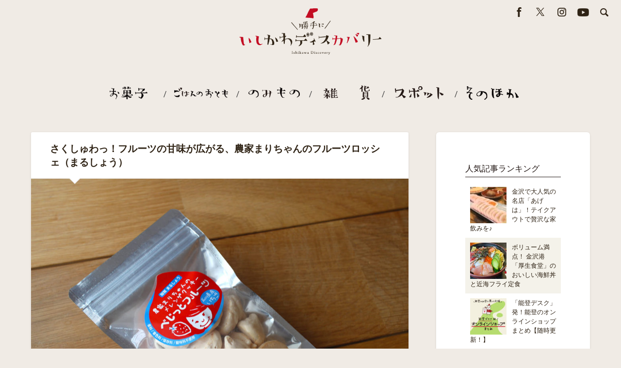

--- FILE ---
content_type: text/html; charset=UTF-8
request_url: https://www.ishikabakun.jp/2020/03/marichan/
body_size: 14846
content:

<!DOCTYPE html>

<html lang="ja">

	<head>
		
		<meta charset="UTF-8">
		<meta description="石川県のお土産やイベント情報をご紹介！能登・金沢・加賀 勝手に応援プロジェクト">
		<meta name="viewport" content="width=device-width, initial-scale=1.0, maximum-scale=1.0, user-scalable=no" >
						 
		<title>さくしゅわっ！フルーツの甘味が広がる、農家まりちゃんのフルーツロッシェ（まるしょう） &#8211; ＼勝手に／いしかわディスカバリー</title>
<meta name='robots' content='max-image-preview:large' />
	<style>img:is([sizes="auto" i], [sizes^="auto," i]) { contain-intrinsic-size: 3000px 1500px }</style>
	<link rel='dns-prefetch' href='//static.addtoany.com' />
<link rel="alternate" type="application/rss+xml" title="＼勝手に／いしかわディスカバリー &raquo; フィード" href="https://www.ishikabakun.jp/feed/" />
<link rel="alternate" type="application/rss+xml" title="＼勝手に／いしかわディスカバリー &raquo; コメントフィード" href="https://www.ishikabakun.jp/comments/feed/" />
<link rel="alternate" type="application/rss+xml" title="＼勝手に／いしかわディスカバリー &raquo; さくしゅわっ！フルーツの甘味が広がる、農家まりちゃんのフルーツロッシェ（まるしょう） のコメントのフィード" href="https://www.ishikabakun.jp/2020/03/marichan/feed/" />
<script type="text/javascript">
/* <![CDATA[ */
window._wpemojiSettings = {"baseUrl":"https:\/\/s.w.org\/images\/core\/emoji\/16.0.1\/72x72\/","ext":".png","svgUrl":"https:\/\/s.w.org\/images\/core\/emoji\/16.0.1\/svg\/","svgExt":".svg","source":{"concatemoji":"https:\/\/www.ishikabakun.jp\/wp-includes\/js\/wp-emoji-release.min.js?ver=6.8.3"}};
/*! This file is auto-generated */
!function(s,n){var o,i,e;function c(e){try{var t={supportTests:e,timestamp:(new Date).valueOf()};sessionStorage.setItem(o,JSON.stringify(t))}catch(e){}}function p(e,t,n){e.clearRect(0,0,e.canvas.width,e.canvas.height),e.fillText(t,0,0);var t=new Uint32Array(e.getImageData(0,0,e.canvas.width,e.canvas.height).data),a=(e.clearRect(0,0,e.canvas.width,e.canvas.height),e.fillText(n,0,0),new Uint32Array(e.getImageData(0,0,e.canvas.width,e.canvas.height).data));return t.every(function(e,t){return e===a[t]})}function u(e,t){e.clearRect(0,0,e.canvas.width,e.canvas.height),e.fillText(t,0,0);for(var n=e.getImageData(16,16,1,1),a=0;a<n.data.length;a++)if(0!==n.data[a])return!1;return!0}function f(e,t,n,a){switch(t){case"flag":return n(e,"\ud83c\udff3\ufe0f\u200d\u26a7\ufe0f","\ud83c\udff3\ufe0f\u200b\u26a7\ufe0f")?!1:!n(e,"\ud83c\udde8\ud83c\uddf6","\ud83c\udde8\u200b\ud83c\uddf6")&&!n(e,"\ud83c\udff4\udb40\udc67\udb40\udc62\udb40\udc65\udb40\udc6e\udb40\udc67\udb40\udc7f","\ud83c\udff4\u200b\udb40\udc67\u200b\udb40\udc62\u200b\udb40\udc65\u200b\udb40\udc6e\u200b\udb40\udc67\u200b\udb40\udc7f");case"emoji":return!a(e,"\ud83e\udedf")}return!1}function g(e,t,n,a){var r="undefined"!=typeof WorkerGlobalScope&&self instanceof WorkerGlobalScope?new OffscreenCanvas(300,150):s.createElement("canvas"),o=r.getContext("2d",{willReadFrequently:!0}),i=(o.textBaseline="top",o.font="600 32px Arial",{});return e.forEach(function(e){i[e]=t(o,e,n,a)}),i}function t(e){var t=s.createElement("script");t.src=e,t.defer=!0,s.head.appendChild(t)}"undefined"!=typeof Promise&&(o="wpEmojiSettingsSupports",i=["flag","emoji"],n.supports={everything:!0,everythingExceptFlag:!0},e=new Promise(function(e){s.addEventListener("DOMContentLoaded",e,{once:!0})}),new Promise(function(t){var n=function(){try{var e=JSON.parse(sessionStorage.getItem(o));if("object"==typeof e&&"number"==typeof e.timestamp&&(new Date).valueOf()<e.timestamp+604800&&"object"==typeof e.supportTests)return e.supportTests}catch(e){}return null}();if(!n){if("undefined"!=typeof Worker&&"undefined"!=typeof OffscreenCanvas&&"undefined"!=typeof URL&&URL.createObjectURL&&"undefined"!=typeof Blob)try{var e="postMessage("+g.toString()+"("+[JSON.stringify(i),f.toString(),p.toString(),u.toString()].join(",")+"));",a=new Blob([e],{type:"text/javascript"}),r=new Worker(URL.createObjectURL(a),{name:"wpTestEmojiSupports"});return void(r.onmessage=function(e){c(n=e.data),r.terminate(),t(n)})}catch(e){}c(n=g(i,f,p,u))}t(n)}).then(function(e){for(var t in e)n.supports[t]=e[t],n.supports.everything=n.supports.everything&&n.supports[t],"flag"!==t&&(n.supports.everythingExceptFlag=n.supports.everythingExceptFlag&&n.supports[t]);n.supports.everythingExceptFlag=n.supports.everythingExceptFlag&&!n.supports.flag,n.DOMReady=!1,n.readyCallback=function(){n.DOMReady=!0}}).then(function(){return e}).then(function(){var e;n.supports.everything||(n.readyCallback(),(e=n.source||{}).concatemoji?t(e.concatemoji):e.wpemoji&&e.twemoji&&(t(e.twemoji),t(e.wpemoji)))}))}((window,document),window._wpemojiSettings);
/* ]]> */
</script>
<style id='wp-emoji-styles-inline-css' type='text/css'>

	img.wp-smiley, img.emoji {
		display: inline !important;
		border: none !important;
		box-shadow: none !important;
		height: 1em !important;
		width: 1em !important;
		margin: 0 0.07em !important;
		vertical-align: -0.1em !important;
		background: none !important;
		padding: 0 !important;
	}
</style>
<link rel='stylesheet' id='wp-block-library-css' href='https://www.ishikabakun.jp/wp-includes/css/dist/block-library/style.min.css?ver=6.8.3' type='text/css' media='all' />
<style id='classic-theme-styles-inline-css' type='text/css'>
/*! This file is auto-generated */
.wp-block-button__link{color:#fff;background-color:#32373c;border-radius:9999px;box-shadow:none;text-decoration:none;padding:calc(.667em + 2px) calc(1.333em + 2px);font-size:1.125em}.wp-block-file__button{background:#32373c;color:#fff;text-decoration:none}
</style>
<style id='global-styles-inline-css' type='text/css'>
:root{--wp--preset--aspect-ratio--square: 1;--wp--preset--aspect-ratio--4-3: 4/3;--wp--preset--aspect-ratio--3-4: 3/4;--wp--preset--aspect-ratio--3-2: 3/2;--wp--preset--aspect-ratio--2-3: 2/3;--wp--preset--aspect-ratio--16-9: 16/9;--wp--preset--aspect-ratio--9-16: 9/16;--wp--preset--color--black: #000000;--wp--preset--color--cyan-bluish-gray: #abb8c3;--wp--preset--color--white: #ffffff;--wp--preset--color--pale-pink: #f78da7;--wp--preset--color--vivid-red: #cf2e2e;--wp--preset--color--luminous-vivid-orange: #ff6900;--wp--preset--color--luminous-vivid-amber: #fcb900;--wp--preset--color--light-green-cyan: #7bdcb5;--wp--preset--color--vivid-green-cyan: #00d084;--wp--preset--color--pale-cyan-blue: #8ed1fc;--wp--preset--color--vivid-cyan-blue: #0693e3;--wp--preset--color--vivid-purple: #9b51e0;--wp--preset--gradient--vivid-cyan-blue-to-vivid-purple: linear-gradient(135deg,rgba(6,147,227,1) 0%,rgb(155,81,224) 100%);--wp--preset--gradient--light-green-cyan-to-vivid-green-cyan: linear-gradient(135deg,rgb(122,220,180) 0%,rgb(0,208,130) 100%);--wp--preset--gradient--luminous-vivid-amber-to-luminous-vivid-orange: linear-gradient(135deg,rgba(252,185,0,1) 0%,rgba(255,105,0,1) 100%);--wp--preset--gradient--luminous-vivid-orange-to-vivid-red: linear-gradient(135deg,rgba(255,105,0,1) 0%,rgb(207,46,46) 100%);--wp--preset--gradient--very-light-gray-to-cyan-bluish-gray: linear-gradient(135deg,rgb(238,238,238) 0%,rgb(169,184,195) 100%);--wp--preset--gradient--cool-to-warm-spectrum: linear-gradient(135deg,rgb(74,234,220) 0%,rgb(151,120,209) 20%,rgb(207,42,186) 40%,rgb(238,44,130) 60%,rgb(251,105,98) 80%,rgb(254,248,76) 100%);--wp--preset--gradient--blush-light-purple: linear-gradient(135deg,rgb(255,206,236) 0%,rgb(152,150,240) 100%);--wp--preset--gradient--blush-bordeaux: linear-gradient(135deg,rgb(254,205,165) 0%,rgb(254,45,45) 50%,rgb(107,0,62) 100%);--wp--preset--gradient--luminous-dusk: linear-gradient(135deg,rgb(255,203,112) 0%,rgb(199,81,192) 50%,rgb(65,88,208) 100%);--wp--preset--gradient--pale-ocean: linear-gradient(135deg,rgb(255,245,203) 0%,rgb(182,227,212) 50%,rgb(51,167,181) 100%);--wp--preset--gradient--electric-grass: linear-gradient(135deg,rgb(202,248,128) 0%,rgb(113,206,126) 100%);--wp--preset--gradient--midnight: linear-gradient(135deg,rgb(2,3,129) 0%,rgb(40,116,252) 100%);--wp--preset--font-size--small: 13px;--wp--preset--font-size--medium: 20px;--wp--preset--font-size--large: 36px;--wp--preset--font-size--x-large: 42px;--wp--preset--spacing--20: 0.44rem;--wp--preset--spacing--30: 0.67rem;--wp--preset--spacing--40: 1rem;--wp--preset--spacing--50: 1.5rem;--wp--preset--spacing--60: 2.25rem;--wp--preset--spacing--70: 3.38rem;--wp--preset--spacing--80: 5.06rem;--wp--preset--shadow--natural: 6px 6px 9px rgba(0, 0, 0, 0.2);--wp--preset--shadow--deep: 12px 12px 50px rgba(0, 0, 0, 0.4);--wp--preset--shadow--sharp: 6px 6px 0px rgba(0, 0, 0, 0.2);--wp--preset--shadow--outlined: 6px 6px 0px -3px rgba(255, 255, 255, 1), 6px 6px rgba(0, 0, 0, 1);--wp--preset--shadow--crisp: 6px 6px 0px rgba(0, 0, 0, 1);}:where(.is-layout-flex){gap: 0.5em;}:where(.is-layout-grid){gap: 0.5em;}body .is-layout-flex{display: flex;}.is-layout-flex{flex-wrap: wrap;align-items: center;}.is-layout-flex > :is(*, div){margin: 0;}body .is-layout-grid{display: grid;}.is-layout-grid > :is(*, div){margin: 0;}:where(.wp-block-columns.is-layout-flex){gap: 2em;}:where(.wp-block-columns.is-layout-grid){gap: 2em;}:where(.wp-block-post-template.is-layout-flex){gap: 1.25em;}:where(.wp-block-post-template.is-layout-grid){gap: 1.25em;}.has-black-color{color: var(--wp--preset--color--black) !important;}.has-cyan-bluish-gray-color{color: var(--wp--preset--color--cyan-bluish-gray) !important;}.has-white-color{color: var(--wp--preset--color--white) !important;}.has-pale-pink-color{color: var(--wp--preset--color--pale-pink) !important;}.has-vivid-red-color{color: var(--wp--preset--color--vivid-red) !important;}.has-luminous-vivid-orange-color{color: var(--wp--preset--color--luminous-vivid-orange) !important;}.has-luminous-vivid-amber-color{color: var(--wp--preset--color--luminous-vivid-amber) !important;}.has-light-green-cyan-color{color: var(--wp--preset--color--light-green-cyan) !important;}.has-vivid-green-cyan-color{color: var(--wp--preset--color--vivid-green-cyan) !important;}.has-pale-cyan-blue-color{color: var(--wp--preset--color--pale-cyan-blue) !important;}.has-vivid-cyan-blue-color{color: var(--wp--preset--color--vivid-cyan-blue) !important;}.has-vivid-purple-color{color: var(--wp--preset--color--vivid-purple) !important;}.has-black-background-color{background-color: var(--wp--preset--color--black) !important;}.has-cyan-bluish-gray-background-color{background-color: var(--wp--preset--color--cyan-bluish-gray) !important;}.has-white-background-color{background-color: var(--wp--preset--color--white) !important;}.has-pale-pink-background-color{background-color: var(--wp--preset--color--pale-pink) !important;}.has-vivid-red-background-color{background-color: var(--wp--preset--color--vivid-red) !important;}.has-luminous-vivid-orange-background-color{background-color: var(--wp--preset--color--luminous-vivid-orange) !important;}.has-luminous-vivid-amber-background-color{background-color: var(--wp--preset--color--luminous-vivid-amber) !important;}.has-light-green-cyan-background-color{background-color: var(--wp--preset--color--light-green-cyan) !important;}.has-vivid-green-cyan-background-color{background-color: var(--wp--preset--color--vivid-green-cyan) !important;}.has-pale-cyan-blue-background-color{background-color: var(--wp--preset--color--pale-cyan-blue) !important;}.has-vivid-cyan-blue-background-color{background-color: var(--wp--preset--color--vivid-cyan-blue) !important;}.has-vivid-purple-background-color{background-color: var(--wp--preset--color--vivid-purple) !important;}.has-black-border-color{border-color: var(--wp--preset--color--black) !important;}.has-cyan-bluish-gray-border-color{border-color: var(--wp--preset--color--cyan-bluish-gray) !important;}.has-white-border-color{border-color: var(--wp--preset--color--white) !important;}.has-pale-pink-border-color{border-color: var(--wp--preset--color--pale-pink) !important;}.has-vivid-red-border-color{border-color: var(--wp--preset--color--vivid-red) !important;}.has-luminous-vivid-orange-border-color{border-color: var(--wp--preset--color--luminous-vivid-orange) !important;}.has-luminous-vivid-amber-border-color{border-color: var(--wp--preset--color--luminous-vivid-amber) !important;}.has-light-green-cyan-border-color{border-color: var(--wp--preset--color--light-green-cyan) !important;}.has-vivid-green-cyan-border-color{border-color: var(--wp--preset--color--vivid-green-cyan) !important;}.has-pale-cyan-blue-border-color{border-color: var(--wp--preset--color--pale-cyan-blue) !important;}.has-vivid-cyan-blue-border-color{border-color: var(--wp--preset--color--vivid-cyan-blue) !important;}.has-vivid-purple-border-color{border-color: var(--wp--preset--color--vivid-purple) !important;}.has-vivid-cyan-blue-to-vivid-purple-gradient-background{background: var(--wp--preset--gradient--vivid-cyan-blue-to-vivid-purple) !important;}.has-light-green-cyan-to-vivid-green-cyan-gradient-background{background: var(--wp--preset--gradient--light-green-cyan-to-vivid-green-cyan) !important;}.has-luminous-vivid-amber-to-luminous-vivid-orange-gradient-background{background: var(--wp--preset--gradient--luminous-vivid-amber-to-luminous-vivid-orange) !important;}.has-luminous-vivid-orange-to-vivid-red-gradient-background{background: var(--wp--preset--gradient--luminous-vivid-orange-to-vivid-red) !important;}.has-very-light-gray-to-cyan-bluish-gray-gradient-background{background: var(--wp--preset--gradient--very-light-gray-to-cyan-bluish-gray) !important;}.has-cool-to-warm-spectrum-gradient-background{background: var(--wp--preset--gradient--cool-to-warm-spectrum) !important;}.has-blush-light-purple-gradient-background{background: var(--wp--preset--gradient--blush-light-purple) !important;}.has-blush-bordeaux-gradient-background{background: var(--wp--preset--gradient--blush-bordeaux) !important;}.has-luminous-dusk-gradient-background{background: var(--wp--preset--gradient--luminous-dusk) !important;}.has-pale-ocean-gradient-background{background: var(--wp--preset--gradient--pale-ocean) !important;}.has-electric-grass-gradient-background{background: var(--wp--preset--gradient--electric-grass) !important;}.has-midnight-gradient-background{background: var(--wp--preset--gradient--midnight) !important;}.has-small-font-size{font-size: var(--wp--preset--font-size--small) !important;}.has-medium-font-size{font-size: var(--wp--preset--font-size--medium) !important;}.has-large-font-size{font-size: var(--wp--preset--font-size--large) !important;}.has-x-large-font-size{font-size: var(--wp--preset--font-size--x-large) !important;}
:where(.wp-block-post-template.is-layout-flex){gap: 1.25em;}:where(.wp-block-post-template.is-layout-grid){gap: 1.25em;}
:where(.wp-block-columns.is-layout-flex){gap: 2em;}:where(.wp-block-columns.is-layout-grid){gap: 2em;}
:root :where(.wp-block-pullquote){font-size: 1.5em;line-height: 1.6;}
</style>
<link rel='stylesheet' id='wordpress-popular-posts-css-css' href='https://www.ishikabakun.jp/wp-content/plugins/wordpress-popular-posts/assets/css/wpp.css?ver=6.3.4' type='text/css' media='all' />
<link rel='stylesheet' id='parent-style-css' href='https://www.ishikabakun.jp/wp-content/themes/baskerville/style.css?ver=6.8.3' type='text/css' media='all' />
<link rel='stylesheet' id='baskerville_style-css' href='https://www.ishikabakun.jp/wp-content/themes/baskerville/style.css?ver=6.8.3' type='text/css' media='all' />
<link rel='stylesheet' id='child-style-css' href='https://www.ishikabakun.jp/wp-content/themes/baskerville_child/style.css?ver=6.8.3' type='text/css' media='all' />
<link rel='stylesheet' id='slick-css' href='https://www.ishikabakun.jp/wp-content/themes/baskerville_child/slick/slick.css?ver=6.8.3' type='text/css' media='all' />
<link rel='stylesheet' id='slick-theme-css' href='https://www.ishikabakun.jp/wp-content/themes/baskerville_child/slick/slick-theme.css?ver=6.8.3' type='text/css' media='all' />
<link rel='stylesheet' id='addtoany-css' href='https://www.ishikabakun.jp/wp-content/plugins/add-to-any/addtoany.min.css?ver=1.16' type='text/css' media='all' />
<link rel='stylesheet' id='baskerville_googleFonts-css' href='//fonts.googleapis.com/css?family=Roboto+Slab%3A400%2C700%7CRoboto%3A400%2C400italic%2C700%2C700italic%2C300%7CPacifico%3A400&#038;ver=6.8.3' type='text/css' media='all' />
<script type="text/javascript" id="addtoany-core-js-before">
/* <![CDATA[ */
window.a2a_config=window.a2a_config||{};a2a_config.callbacks=[];a2a_config.overlays=[];a2a_config.templates={};a2a_localize = {
	Share: "共有",
	Save: "ブックマーク",
	Subscribe: "購読",
	Email: "メール",
	Bookmark: "ブックマーク",
	ShowAll: "すべて表示する",
	ShowLess: "小さく表示する",
	FindServices: "サービスを探す",
	FindAnyServiceToAddTo: "追加するサービスを今すぐ探す",
	PoweredBy: "Powered by",
	ShareViaEmail: "メールでシェアする",
	SubscribeViaEmail: "メールで購読する",
	BookmarkInYourBrowser: "ブラウザにブックマーク",
	BookmarkInstructions: "このページをブックマークするには、 Ctrl+D または \u2318+D を押下。",
	AddToYourFavorites: "お気に入りに追加",
	SendFromWebOrProgram: "任意のメールアドレスまたはメールプログラムから送信",
	EmailProgram: "メールプログラム",
	More: "詳細&#8230;",
	ThanksForSharing: "共有ありがとうございます !",
	ThanksForFollowing: "フォローありがとうございます !"
};
/* ]]> */
</script>
<script type="text/javascript" async src="https://static.addtoany.com/menu/page.js" id="addtoany-core-js"></script>
<script type="text/javascript" src="https://www.ishikabakun.jp/wp-includes/js/jquery/jquery.min.js?ver=3.7.1" id="jquery-core-js"></script>
<script type="text/javascript" src="https://www.ishikabakun.jp/wp-includes/js/jquery/jquery-migrate.min.js?ver=3.4.1" id="jquery-migrate-js"></script>
<script type="text/javascript" async src="https://www.ishikabakun.jp/wp-content/plugins/add-to-any/addtoany.min.js?ver=1.1" id="addtoany-jquery-js"></script>
<script type="application/json" id="wpp-json">

{"sampling_active":0,"sampling_rate":100,"ajax_url":"https:\/\/www.ishikabakun.jp\/wp-json\/wordpress-popular-posts\/v1\/popular-posts","api_url":"https:\/\/www.ishikabakun.jp\/wp-json\/wordpress-popular-posts","ID":4165,"token":"0977ce8f3a","lang":0,"debug":0}

</script>
<script type="text/javascript" src="https://www.ishikabakun.jp/wp-content/plugins/wordpress-popular-posts/assets/js/wpp.min.js?ver=6.3.4" id="wpp-js-js"></script>
<script type="text/javascript" src="https://www.ishikabakun.jp/wp-content/themes/baskerville_child/slick/js/jquery-1.12.4.min.js?ver=6.8.3" id="jquery-slick-js"></script>
<script type="text/javascript" src="https://www.ishikabakun.jp/wp-content/themes/baskerville_child/slick/js/slick.min.js?ver=6.8.3" id="slick-js"></script>
<script type="text/javascript" src="https://www.ishikabakun.jp/wp-content/themes/baskerville/js/imagesloaded.pkgd.js?ver=1" id="baskerville_imagesloaded-js"></script>
<script type="text/javascript" src="https://www.ishikabakun.jp/wp-content/themes/baskerville/js/flexslider.min.js?ver=1" id="baskerville_flexslider-js"></script>
<link rel="https://api.w.org/" href="https://www.ishikabakun.jp/wp-json/" /><link rel="alternate" title="JSON" type="application/json" href="https://www.ishikabakun.jp/wp-json/wp/v2/posts/4165" /><link rel="EditURI" type="application/rsd+xml" title="RSD" href="https://www.ishikabakun.jp/xmlrpc.php?rsd" />
<meta name="generator" content="WordPress 6.8.3" />
<link rel="canonical" href="https://www.ishikabakun.jp/2020/03/marichan/" />
<link rel='shortlink' href='https://www.ishikabakun.jp/?p=4165' />
<link rel="alternate" title="oEmbed (JSON)" type="application/json+oembed" href="https://www.ishikabakun.jp/wp-json/oembed/1.0/embed?url=https%3A%2F%2Fwww.ishikabakun.jp%2F2020%2F03%2Fmarichan%2F" />
<link rel="alternate" title="oEmbed (XML)" type="text/xml+oembed" href="https://www.ishikabakun.jp/wp-json/oembed/1.0/embed?url=https%3A%2F%2Fwww.ishikabakun.jp%2F2020%2F03%2Fmarichan%2F&#038;format=xml" />
            <style id="wpp-loading-animation-styles">@-webkit-keyframes bgslide{from{background-position-x:0}to{background-position-x:-200%}}@keyframes bgslide{from{background-position-x:0}to{background-position-x:-200%}}.wpp-widget-placeholder,.wpp-widget-block-placeholder,.wpp-shortcode-placeholder{margin:0 auto;width:60px;height:3px;background:#dd3737;background:linear-gradient(90deg,#dd3737 0%,#571313 10%,#dd3737 100%);background-size:200% auto;border-radius:3px;-webkit-animation:bgslide 1s infinite linear;animation:bgslide 1s infinite linear}</style>
            <style type="text/css" id="custom-background-css">
body.custom-background { background-color: #f0ebe5; }
</style>
			<style type="text/css" id="wp-custom-css">
			
.twitter iframe { width: 740px !important; }
.main-menu {
	display: flex;
	flex-wrap: wrap;
	justify-content: center;
}
@media screen and (max-width: 1000px) {
	.main-menu{display:none;}
		.mobile-navigation {
			position:fixed;
			left:0; top:0;
			width:100%; }
		.mobile-menu li {
			display:inline-block;
	}
}

.wp-block-image figcaption {
	text-align:center;
	font-size:0.7em;
	color:#8c8c8c;
}

.camp_5th_box {
	position:relative;
}
.calendar2020_image {
	position:absolute;
	right:10px; bottom:15px;
}
.posts .post-meta a {
	margin: 0 0 3px;
}
.post_tag_box{
	margin:10px 0;
}
.post_tag_box .tags {
	position:relative;
	display:inline-block;
	border-radius:3px;
	padding:0 8px 0 15px;
}
.post_tag_box .tags:before {
	position:absolute;
	left:5px;
	top:3px;
	content:"#";
	color:#999;
	font-size:0.8em;
}
@media screen and (min-width: 1001px) and (max-width: 1270px) {
.calendar2020_image {
	position:relative;
	float:none; }
}

@media screen and (max-width: 851px){
.calendar2020_image {
	position:relative;
	float:none; }
}
@media screen and (max-width: 600px){
.calendar2020_image {
	width:120px; }
}

.post-content cite {
	text-transform: none;
}
.post-content blockquote {
	border-top:4px solid #efddc6;
	border-bottom:4px solid #efddc6;
	padding:1.5em 2.0em;
}
.post-content blockquote p {
	text-align:left;
	font-size:0.98rem;
	line-height:2.0;
}
.post-content blockquote:after,
.post-content blockquote:before {
	display:none;
}
		</style>
				<!-- OGP -->
<meta property="og:type" content="article">
<meta property="og:description" content="以前「農家まりちゃんの手作りトマトジャム」をご紹介した「まるしょう」さんから、新... <a class="more-link" href="https://www.ishikabakun.jp/20">
<meta property="og:title" content="さくしゅわっ！フルーツの甘味が広がる、農家まりちゃんのフルーツロッシェ（まるしょう）">
<meta property="og:url" content="https://www.ishikabakun.jp/2020/03/marichan/">
<meta property="og:image" content="https://www.ishikabakun.jp/wp-content/uploads/2020/03/marichan02.jpg">
<meta property="og:site_name" content="＼勝手に／いしかわディスカバリー">
<meta property="og:locale" content="ja_JP" />
<!-- /OGP -->
		<!-- Twitter Card -->
<meta name="twitter:card" content="summary_large_image">
<meta name="twitter:description" content="以前「農家まりちゃんの手作りトマトジャム」をご紹介した「まるしょう」さんから、新... <a class="more-link" href="https://www.ishikabakun.jp/20">
<meta name="twitter:title" content="さくしゅわっ！フルーツの甘味が広がる、農家まりちゃんのフルーツロッシェ（まるしょう）">
<meta name="twitter:url" content="https://www.ishikabakun.jp/2020/03/marichan/">
<meta name="twitter:image" content="https://www.ishikabakun.jp/wp-content/uploads/2020/03/marichan02.jpg">
<meta name="twitter:domain" content="www.ishikabakun.jp">
<meta name="twitter:image:width" content="1257">
<meta name="twitter:image:height" content="1000">
<meta name="twitter:creator" content="@ishikabakun">
<meta name="twitter:site" content="@ishikabakun">
<!-- /Twitter Card -->
<script>
  (function(i,s,o,g,r,a,m){i['GoogleAnalyticsObject']=r;i[r]=i[r]||function(){
  (i[r].q=i[r].q||[]).push(arguments)},i[r].l=1*new Date();a=s.createElement(o),
  m=s.getElementsByTagName(o)[0];a.async=1;a.src=g;m.parentNode.insertBefore(a,m)
  })(window,document,'script','//www.google-analytics.com/analytics.js','ga');

  ga('create', 'UA-50206251-1', 'ishikabakun.jp');
  ga('send', 'pageview');

</script>
<link rel="icon" type="image/x-icon" href="/favicon.ico">
<link rel="icon" type="image/vnd.microsoft.icon" href="/favicon.ico">
<link rel="apple-touch-icon" href="/apple-touch-icon.png" sizes="152x152">
	</head>
	
	<body class="wp-singular post-template-default single single-post postid-4165 single-format-standard custom-background wp-theme-baskerville wp-child-theme-baskerville_child has-featured-image single single-post">

<div class="snsWrap">
  <div class="snsInner">

    <a href="https://www.facebook.com/ishikabakun/" class="facebook" target="_blank" title="facebook"><img src="/wp-content/uploads/design/icon_top_facebook.png" width="40" height="30" alt="facebook"/></a>
    <a href="https://twitter.com/ishikabakun" class="twitter" target="_blank" title="Twitter"><img src="/wp-content/uploads/design/icon_top_x.png" width="40" height="30" alt="X"/></a>

    <a target="_blank" href="https://www.instagram.com/ishikawa_ishikabakun/" class="google" target="_blank" title="Instagram"><img src="/wp-content/uploads/design/icon_top_instagram.png" width="40" height="30" alt="Instagram"/></a>
    <a target="_blank" href="https://www.youtube.com/channel/UCnuNPTXdcswyCxIpALzoqpw" class="google" target="_blank" title="Youtube"><img src="/wp-content/uploads/design/icon_top_youtube.png" width="40" height="30" alt="Youtube"/></a>
		<a class="search-toggle fright" href="#"><img src="/wp-content/uploads/design/icon_top_search.png" width="40" height="30" alt="search"/></a>

    </div>
</div>



			
		<div class="header section small-padding bg-dark bg-image" style="background-image: url( https://www.ishikabakun.jp/wp-content/themes/baskerville/images/header.jpg );">
		
			<div class="cover"></div>
			
			<div class="header-search-block bg-graphite hidden">
			
				<form method="get" class="searchform" action="https://www.ishikabakun.jp/">
	<input type="search" value="" placeholder="何を検索するカバ？" name="s" class="s" /> 
	<input type="submit" class="searchsubmit" value="Search">
</form>			
			</div><!-- .header-search-block -->
					
			<div class="header-inner section-inner">
			
								
					<div class="blog-logo">
					
				        <a class="logo" href='https://www.ishikabakun.jp/' title='＼勝手に／いしかわディスカバリー &mdash; 石川県のお土産やイベント情報をご紹介！能登・金沢・加賀 勝手に応援プロジェクト' rel='home'>
				        	<img src='https://www.ishikabakun.jp/wp-content/uploads/2019/12/top_logo.png' alt='＼勝手に／いしかわディスカバリー'>
				        </a>
			        
					</div>
			
											
			</div><!-- .header-inner -->
						
		</div><!-- .header -->


		<div class="navigation section no-padding bg-dark">
		
			<div class="navigation-inner section-inner">
			
				<div class="nav-toggle fleft hidden">
					
					<div class="bar"></div>
					<div class="bar"></div>
					<div class="bar"></div>
					
					<div class="clear"></div>
					
				</div>
						
				<ul class="main-menu">
				
					<li id="menu-item-6876" class="menu-item menu-item-type-taxonomy menu-item-object-category current-post-ancestor current-menu-parent current-post-parent menu-item-6876"><a href="https://www.ishikabakun.jp/category/snack/"><img src="https://www.ishikabakun.jp/wp-content/uploads/design/menu08.png" alt="お菓子"></a></li>
<li id="menu-item-6877" class="menu-item menu-item-type-taxonomy menu-item-object-category menu-item-6877"><a href="https://www.ishikabakun.jp/category/sidedish/"><img src="https://www.ishikabakun.jp/wp-content/uploads/design/menu09.png" alt="ごはんのおとも"></a></li>
<li id="menu-item-6880" class="menu-item menu-item-type-taxonomy menu-item-object-category menu-item-6880"><a href="https://www.ishikabakun.jp/category/drink/"><img src="https://www.ishikabakun.jp/wp-content/uploads/design/menu10.png" alt="のみもの"></a></li>
<li id="menu-item-6881" class="menu-item menu-item-type-taxonomy menu-item-object-category menu-item-6881"><a href="https://www.ishikabakun.jp/category/zakka/"><img src="https://www.ishikabakun.jp/wp-content/uploads/design/menu11.png" alt="雑貨"></a></li>
<li id="menu-item-6878" class="menu-item menu-item-type-taxonomy menu-item-object-category menu-item-6878"><a href="https://www.ishikabakun.jp/category/spot/"><img src="https://www.ishikabakun.jp/wp-content/uploads/design/menu12.png" alt="スポット"></a></li>
<li id="menu-item-6879" class="menu-item menu-item-type-taxonomy menu-item-object-category menu-item-6879"><a href="https://www.ishikabakun.jp/category/other/"><img src="https://www.ishikabakun.jp/wp-content/uploads/design/menu13.png" alt="そのほか"></a></li>
											
				 </ul><!-- .main-menu -->
				 
				 
				 <div class="clear"></div>
				 
			</div><!-- .navigation-inner -->
			
		</div><!-- .navigation -->
		
		<div class="mobile-navigation section bg-graphite no-padding hidden">
					
			<ul class="mobile-menu">
			
				<li class="menu-item menu-item-type-taxonomy menu-item-object-category current-post-ancestor current-menu-parent current-post-parent menu-item-6876"><a href="https://www.ishikabakun.jp/category/snack/"><img src="https://www.ishikabakun.jp/wp-content/uploads/design/menu08.png" alt="お菓子"></a></li>
<li class="menu-item menu-item-type-taxonomy menu-item-object-category menu-item-6877"><a href="https://www.ishikabakun.jp/category/sidedish/"><img src="https://www.ishikabakun.jp/wp-content/uploads/design/menu09.png" alt="ごはんのおとも"></a></li>
<li class="menu-item menu-item-type-taxonomy menu-item-object-category menu-item-6880"><a href="https://www.ishikabakun.jp/category/drink/"><img src="https://www.ishikabakun.jp/wp-content/uploads/design/menu10.png" alt="のみもの"></a></li>
<li class="menu-item menu-item-type-taxonomy menu-item-object-category menu-item-6881"><a href="https://www.ishikabakun.jp/category/zakka/"><img src="https://www.ishikabakun.jp/wp-content/uploads/design/menu11.png" alt="雑貨"></a></li>
<li class="menu-item menu-item-type-taxonomy menu-item-object-category menu-item-6878"><a href="https://www.ishikabakun.jp/category/spot/"><img src="https://www.ishikabakun.jp/wp-content/uploads/design/menu12.png" alt="スポット"></a></li>
<li class="menu-item menu-item-type-taxonomy menu-item-object-category menu-item-6879"><a href="https://www.ishikabakun.jp/category/other/"><img src="https://www.ishikabakun.jp/wp-content/uploads/design/menu13.png" alt="そのほか"></a></li>
										
			 </ul><!-- .main-menu -->
		
		</div><!-- .mobile-navigation -->



<div class="wrapper section medium-padding">
										
	<div class="section-inner">
	
		<div class="content fleft">
												        
									
				<div id="post-4165" class="post-4165 post type-post status-publish format-standard has-post-thumbnail hentry category-souvenir category-snack">

									
					<div class="post-header">

												
						    <h1 class="post-title"><a href="https://www.ishikabakun.jp/2020/03/marichan/" rel="bookmark" title="さくしゅわっ！フルーツの甘味が広がる、農家まりちゃんのフルーツロッシェ（まるしょう）">さくしゅわっ！フルーツの甘味が広がる、農家まりちゃんのフルーツロッシェ（まるしょう）</a></h1>

											    
					</div><!-- .post-header -->
					
										
						<div class="featured-media">
						
							<img width="945" height="752" src="https://www.ishikabakun.jp/wp-content/uploads/2020/03/marichan02-945x752.jpg" class="attachment-post-image size-post-image wp-post-image" alt="" decoding="async" fetchpriority="high" srcset="https://www.ishikabakun.jp/wp-content/uploads/2020/03/marichan02-945x752.jpg 945w, https://www.ishikabakun.jp/wp-content/uploads/2020/03/marichan02-600x477.jpg 600w, https://www.ishikabakun.jp/wp-content/uploads/2020/03/marichan02-1024x815.jpg 1024w, https://www.ishikabakun.jp/wp-content/uploads/2020/03/marichan02-300x239.jpg 300w, https://www.ishikabakun.jp/wp-content/uploads/2020/03/marichan02-768x611.jpg 768w, https://www.ishikabakun.jp/wp-content/uploads/2020/03/marichan02-189x150.jpg 189w, https://www.ishikabakun.jp/wp-content/uploads/2020/03/marichan02.jpg 1257w" sizes="(max-width: 945px) 100vw, 945px" />							
																
						</div><!-- .featured-media -->
					
																			                                    	    
					<div class="post-content">
						
						
<p>以前「<a href="https://www.ishikabakun.jp/2017/04/tomatojam/">農家まりちゃんの手作りトマトジャム</a>」をご紹介した「まるしょう」さんから、新商品が発売されました♪<br>自然卵養鶏 平岡農園さん自慢の卵×オーガニック砂糖×地元果実のドライフルーツ粉末でつくったフルーツロッシェです！！<br>「べじっとフルーツ」と商品名が描かれたシールが貼られていますね。ジャムのラベルにも描かれているまりちゃんがクッキーに包まれています。かわいい♪</p>



<figure class="wp-block-image size-large"><img decoding="async" width="1024" height="576" src="https://www.ishikabakun.jp/wp-content/uploads/2020/03/marichan01-1024x576.jpg" alt="" class="wp-image-4162" srcset="https://www.ishikabakun.jp/wp-content/uploads/2020/03/marichan01-1024x576.jpg 1024w, https://www.ishikabakun.jp/wp-content/uploads/2020/03/marichan01-600x337.jpg 600w, https://www.ishikabakun.jp/wp-content/uploads/2020/03/marichan01-300x169.jpg 300w, https://www.ishikabakun.jp/wp-content/uploads/2020/03/marichan01-768x432.jpg 768w, https://www.ishikabakun.jp/wp-content/uploads/2020/03/marichan01-1536x864.jpg 1536w, https://www.ishikabakun.jp/wp-content/uploads/2020/03/marichan01-200x112.jpg 200w, https://www.ishikabakun.jp/wp-content/uploads/2020/03/marichan01-945x531.jpg 945w, https://www.ishikabakun.jp/wp-content/uploads/2020/03/marichan01.jpg 1778w" sizes="(max-width: 1024px) 100vw, 1024px" /><figcaption class="wp-element-caption">春はいちごですよねぇ</figcaption></figure>



<p>  いちごが恋しくなるこの季節。真っ先に石川県産いちご味に手を出しました。</p>



<p>他の商品ラインナップは以下の通り！<br>・小松産トマト<br>・国造ゆず<br>・加賀産味平かぼちゃ<br>・小松産ホウレンソウ<br>・小松産キウイ<br>店頭で私が確認できたのは、トマトとキウイとホウレンソウでした。キウイも気になる。</p>



<p>ロッシェって、初めて聞いた言葉でしたがメレンゲの焼き菓子とのこと。フランス語で「岩」という意味があるんだとか。<br>見た目がごつごつしてるのかな？</p>



<figure class="wp-block-image size-large"><img decoding="async" width="1024" height="737" src="https://www.ishikabakun.jp/wp-content/uploads/2020/03/marichan03-1024x737.jpg" alt="" class="wp-image-4164" srcset="https://www.ishikabakun.jp/wp-content/uploads/2020/03/marichan03-1024x737.jpg 1024w, https://www.ishikabakun.jp/wp-content/uploads/2020/03/marichan03-600x432.jpg 600w, https://www.ishikabakun.jp/wp-content/uploads/2020/03/marichan03-300x216.jpg 300w, https://www.ishikabakun.jp/wp-content/uploads/2020/03/marichan03-768x553.jpg 768w, https://www.ishikabakun.jp/wp-content/uploads/2020/03/marichan03-200x144.jpg 200w, https://www.ishikabakun.jp/wp-content/uploads/2020/03/marichan03-945x680.jpg 945w, https://www.ishikabakun.jp/wp-content/uploads/2020/03/marichan03.jpg 1389w" sizes="(max-width: 1024px) 100vw, 1024px" /></figure>



<p>袋から取り出してみるとこんな感じ。<br>手のひらに乗せた感じは「とっても軽い」！！食べてみるとサクサクッと、とってもよい音が聞けます。一口サイズで、岩感はないですね笑<br>口の中ではシュワシュワ～と溶けていく感じ。ラムネのシュワシュワ感をもっともっと軽くしたおもしろい食感でした♪<br>そしてさくさくっと食べられるので手が止まりません！</p>



<p>色味がほんのりとピンクなので、味も砂糖菓子かな？と思いましたが、しっかりといちごの味でした。これはおいしい！！</p>



<p>スイーツ大好き娘が目をキラキラさせて食べてました。高校生の姪にも好評！<br>ちょうど本物のいちごも食べた後だったので、口の中がいちご満載になったそうです♪幸せな顔ありがとう！</p>



<p>メレンゲも果実もどこの素材かしっかりわかると、やっぱり安心感がちがいますよね。小さな子からおじいちゃんおばあちゃんまで、みんなが楽しめそうなおやつになりそうです♪</p>


<div class="shop_data_box">購入場所：道の駅 こまつ木場潟<br>購入金額：380円（税込）<br>購入日：2020年3月<br>ホームページ：<br>（有）まるしょう　<a onclick="ga('send', 'event', 'まるしょう', 'フルーツロッシェ');" href="http://kaga-marusyou.ecnet.jp/" target="_blank" rel="noreferrer noopener" aria-label="http://kaga-marusyou.ecnet.jp/ (新しいタブで開く)">http://kaga-marusyou.ecnet.jp/</a><br>※情報は投稿時のものです。 </div><div class="addtoany_share_save_container addtoany_content addtoany_content_bottom"><div class="a2a_kit a2a_kit_size_30 addtoany_list" data-a2a-url="https://www.ishikabakun.jp/2020/03/marichan/" data-a2a-title="さくしゅわっ！フルーツの甘味が広がる、農家まりちゃんのフルーツロッシェ（まるしょう）"><a class="a2a_button_facebook" href="https://www.addtoany.com/add_to/facebook?linkurl=https%3A%2F%2Fwww.ishikabakun.jp%2F2020%2F03%2Fmarichan%2F&amp;linkname=%E3%81%95%E3%81%8F%E3%81%97%E3%82%85%E3%82%8F%E3%81%A3%EF%BC%81%E3%83%95%E3%83%AB%E3%83%BC%E3%83%84%E3%81%AE%E7%94%98%E5%91%B3%E3%81%8C%E5%BA%83%E3%81%8C%E3%82%8B%E3%80%81%E8%BE%B2%E5%AE%B6%E3%81%BE%E3%82%8A%E3%81%A1%E3%82%83%E3%82%93%E3%81%AE%E3%83%95%E3%83%AB%E3%83%BC%E3%83%84%E3%83%AD%E3%83%83%E3%82%B7%E3%82%A7%EF%BC%88%E3%81%BE%E3%82%8B%E3%81%97%E3%82%87%E3%81%86%EF%BC%89" title="Facebook" rel="nofollow noopener" target="_blank"><img src="//www.ishikabakun.jp//wp-content/uploads/icon/facebook.png" width="40" height="30" alt="Facebook"></a><a class="a2a_button_twitter" href="https://www.addtoany.com/add_to/twitter?linkurl=https%3A%2F%2Fwww.ishikabakun.jp%2F2020%2F03%2Fmarichan%2F&amp;linkname=%E3%81%95%E3%81%8F%E3%81%97%E3%82%85%E3%82%8F%E3%81%A3%EF%BC%81%E3%83%95%E3%83%AB%E3%83%BC%E3%83%84%E3%81%AE%E7%94%98%E5%91%B3%E3%81%8C%E5%BA%83%E3%81%8C%E3%82%8B%E3%80%81%E8%BE%B2%E5%AE%B6%E3%81%BE%E3%82%8A%E3%81%A1%E3%82%83%E3%82%93%E3%81%AE%E3%83%95%E3%83%AB%E3%83%BC%E3%83%84%E3%83%AD%E3%83%83%E3%82%B7%E3%82%A7%EF%BC%88%E3%81%BE%E3%82%8B%E3%81%97%E3%82%87%E3%81%86%EF%BC%89" title="Twitter" rel="nofollow noopener" target="_blank"><img src="//www.ishikabakun.jp//wp-content/uploads/icon/twitter.png" width="40" height="30" alt="Twitter"></a><a class="a2a_button_line" href="https://www.addtoany.com/add_to/line?linkurl=https%3A%2F%2Fwww.ishikabakun.jp%2F2020%2F03%2Fmarichan%2F&amp;linkname=%E3%81%95%E3%81%8F%E3%81%97%E3%82%85%E3%82%8F%E3%81%A3%EF%BC%81%E3%83%95%E3%83%AB%E3%83%BC%E3%83%84%E3%81%AE%E7%94%98%E5%91%B3%E3%81%8C%E5%BA%83%E3%81%8C%E3%82%8B%E3%80%81%E8%BE%B2%E5%AE%B6%E3%81%BE%E3%82%8A%E3%81%A1%E3%82%83%E3%82%93%E3%81%AE%E3%83%95%E3%83%AB%E3%83%BC%E3%83%84%E3%83%AD%E3%83%83%E3%82%B7%E3%82%A7%EF%BC%88%E3%81%BE%E3%82%8B%E3%81%97%E3%82%87%E3%81%86%EF%BC%89" title="Line" rel="nofollow noopener" target="_blank"><img src="//www.ishikabakun.jp//wp-content/uploads/icon/line.png" width="40" height="30" alt="Line"></a></div></div>						
						<div class="clear"></div>
									        
					</div><!-- .post-content -->
					            					
					<div class="post-meta-container">
						
						<div class="post-author">
						
							<div class="post-author-content">
							<div class="author_tmn" style="background-image:url(https://www.ishikabakun.jp/wp-content/uploads/avatar/avatar_9.jpg);">
							</div><!-- .author_tmn -->


								<h4>てぃーーーか</h4>
								
																
								<div class="author-links">
									
									<a class="author-link-posts" title="Author archive" href="https://www.ishikabakun.jp/author/nakata_c/">Author archive</a>
									
																		
								</div><!-- .author-links -->
							
							</div><!-- .post-author-content -->
						
						</div><!-- .post-author -->
						
						<div class="post-meta">
						
							<p class="post-date">2020年3月12日</p>
							
														
							<p class="post-categories"><a href="https://www.ishikabakun.jp/category/souvenir/" rel="category tag">おみやげ</a>, <a href="https://www.ishikabakun.jp/category/snack/" rel="category tag">お菓子</a></p>
							
														
							<div class="clear"></div>
							
							<div class="post-nav">
							
																
									<a class="post-nav-prev" title="まえのページ: 激戦区・富樫のパン屋さん「たね」はこだわりがすごい！" href="https://www.ishikabakun.jp/2020/03/tane/">まえのページ</a>
							
																	
									<a class="post-nav-next" title="つぎのページ: さつまいものほっこりおやつ「おいもさん」（広野菓子店）" href="https://www.ishikabakun.jp/2020/03/hirono/">つぎのページ</a>
							
																
																	
								<div class="clear"></div>
							
							</div>
						
						</div><!-- .post-meta -->
						
						<div class="clear"></div>
							
					</div><!-- .post-meta-container -->
																		
					
		
		
		<p class="nocomments">Comments are closed.</p>
		
		
													                        
						
<div id="related_entries">
<h3>こちらもおすすめ</h3>
        <div class="related-entry">
    <div class="related-entry_inn">
      <div class="related-entry-thumb">
  <a href="https://www.ishikabakun.jp/2023/12/nyanko/" title="猫好きに全力でオススメ！かわいさ抜群の「にゃんこのバウム in Kanazawa」（ぶどうの森）">
                <img width="150" height="150" src="https://www.ishikabakun.jp/wp-content/uploads/2023/11/nyanko05-150x150.jpg" class="attachment-related-post-tmn size-related-post-tmn wp-post-image" alt="" decoding="async" loading="lazy" srcset="https://www.ishikabakun.jp/wp-content/uploads/2023/11/nyanko05-150x150.jpg 150w, https://www.ishikabakun.jp/wp-content/uploads/2023/11/nyanko05-600x600.jpg 600w, https://www.ishikabakun.jp/wp-content/uploads/2023/11/nyanko05-1024x1024.jpg 1024w, https://www.ishikabakun.jp/wp-content/uploads/2023/11/nyanko05-300x300.jpg 300w, https://www.ishikabakun.jp/wp-content/uploads/2023/11/nyanko05-768x768.jpg 768w, https://www.ishikabakun.jp/wp-content/uploads/2023/11/nyanko05-1536x1536.jpg 1536w, https://www.ishikabakun.jp/wp-content/uploads/2023/11/nyanko05-945x945.jpg 945w, https://www.ishikabakun.jp/wp-content/uploads/2023/11/nyanko05.jpg 1936w" sizes="auto, (max-width: 150px) 100vw, 150px" />                </a>
      </div><!-- /.related-entry-thumb -->
      
      <div class="related-entry-content">
        <h4 class="related-entry-title"> <a href="https://www.ishikabakun.jp/2023/12/nyanko/">
          猫好きに全力でオススメ！かわいさ抜群の「にゃんこのバウム in Kanazawa」（ぶどうの森）          </a></h4>
        <p class="related-entry-snippet">
       
かわいいモノ大好きな我が家の長女。私が「お仕事で〇〇に行くよ～」の報告には「お土産はかわいいモノね♪」のお返事をしてくれます。毎度かわいい…</p>
        <p class="related-entry-read"><a href="https://www.ishikabakun.jp/2023/12/nyanko/">→記事を読む</a></p>
      </div><!-- /.related-entry-content -->
    </div><!-- /.related-entry_inn -->
    </div><!-- /.related-entry -->
  
      <div class="related-entry">
    <div class="related-entry_inn">
      <div class="related-entry-thumb">
  <a href="https://www.ishikabakun.jp/2015/11/morinomi/" title="森の実ボーロ「ゴマ」（Morikko）">
                <img width="150" height="150" src="https://www.ishikabakun.jp/wp-content/uploads/2018/06/morinomi01.jpg" class="attachment-related-post-tmn size-related-post-tmn wp-post-image" alt="" decoding="async" loading="lazy" srcset="https://www.ishikabakun.jp/wp-content/uploads/2018/06/morinomi01.jpg 1600w, https://www.ishikabakun.jp/wp-content/uploads/2018/06/morinomi01-300x300.jpg 300w, https://www.ishikabakun.jp/wp-content/uploads/2018/06/morinomi01-600x600.jpg 600w, https://www.ishikabakun.jp/wp-content/uploads/2018/06/morinomi01-768x768.jpg 768w, https://www.ishikabakun.jp/wp-content/uploads/2018/06/morinomi01-1024x1024.jpg 1024w, https://www.ishikabakun.jp/wp-content/uploads/2018/06/morinomi01-945x945.jpg 945w" sizes="auto, (max-width: 150px) 100vw, 150px" />                </a>
      </div><!-- /.related-entry-thumb -->
      
      <div class="related-entry-content">
        <h4 class="related-entry-title"> <a href="https://www.ishikabakun.jp/2015/11/morinomi/">
          森の実ボーロ「ゴマ」（Morikko）          </a></h4>
        <p class="related-entry-snippet">
       みなさん「ボーロ」って聞くとどういうお菓子をイメージするでしょうか？赤ちゃんやお子さま向けのお菓子を思い浮かべる人も多いのではないかと思いま…</p>
        <p class="related-entry-read"><a href="https://www.ishikabakun.jp/2015/11/morinomi/">→記事を読む</a></p>
      </div><!-- /.related-entry-content -->
    </div><!-- /.related-entry_inn -->
    </div><!-- /.related-entry -->
  
      <div class="related-entry">
    <div class="related-entry_inn">
      <div class="related-entry-thumb">
  <a href="https://www.ishikabakun.jp/2019/08/lareves/" title="塩をかけて食べる夏プリン！？「la reves(ラ・レーヴ)」の能登すいかプリンが気になる！">
                <img width="200" height="145" src="https://www.ishikabakun.jp/wp-content/uploads/2019/08/suika01-200x145.jpg" class="attachment-related-post-tmn size-related-post-tmn wp-post-image" alt="" decoding="async" loading="lazy" srcset="https://www.ishikabakun.jp/wp-content/uploads/2019/08/suika01-200x145.jpg 200w, https://www.ishikabakun.jp/wp-content/uploads/2019/08/suika01-300x218.jpg 300w, https://www.ishikabakun.jp/wp-content/uploads/2019/08/suika01-600x436.jpg 600w, https://www.ishikabakun.jp/wp-content/uploads/2019/08/suika01-768x558.jpg 768w, https://www.ishikabakun.jp/wp-content/uploads/2019/08/suika01-1024x744.jpg 1024w, https://www.ishikabakun.jp/wp-content/uploads/2019/08/suika01-945x687.jpg 945w" sizes="auto, (max-width: 200px) 100vw, 200px" />                </a>
      </div><!-- /.related-entry-thumb -->
      
      <div class="related-entry-content">
        <h4 class="related-entry-title"> <a href="https://www.ishikabakun.jp/2019/08/lareves/">
          塩をかけて食べる夏プリン！？「la reves(ラ・レーヴ)」の能登すいかプリンが気になる！          </a></h4>
        <p class="related-entry-snippet">
       
輪島朝市にあるプリン専門店la reves(ラ・レーヴ)から、夏の限定商品「輪島プリン能登すいか」が8月1日より発売されました。店頭または…</p>
        <p class="related-entry-read"><a href="https://www.ishikabakun.jp/2019/08/lareves/">→記事を読む</a></p>
      </div><!-- /.related-entry-content -->
    </div><!-- /.related-entry_inn -->
    </div><!-- /.related-entry -->
  
    
  <br style="clear:both;"></div>

			</div><!-- .post -->
		
		</div><!-- .content -->
		
		
	<div class="sidebar fright" role="complementary">
	
		<div class="widget widget_block"><div class="widget-content"><div class="widget popular-posts"><h2>人気記事ランキング</h2><ul class="wpp-list wpp-list-with-thumbnails">
<li>
<a href="https://www.ishikabakun.jp/2020/04/ageha/" target="_self"><img src="https://www.ishikabakun.jp/wp-content/uploads/wordpress-popular-posts/4374-featured-75x75.jpg" width="75" height="75" alt="" class="wpp-thumbnail wpp_featured wpp_cached_thumb" decoding="async" loading="lazy"></a>
<a href="https://www.ishikabakun.jp/2020/04/ageha/" class="wpp-post-title" target="_self">金沢で大人気の名店「あげは」！テイクアウトで贅沢な家飲みを♪</a>
</li>
<li>
<a href="https://www.ishikabakun.jp/2022/05/kousei-syokudou/" target="_self"><img src="https://www.ishikabakun.jp/wp-content/uploads/wordpress-popular-posts/6140-featured-75x75.jpg" srcset="https://www.ishikabakun.jp/wp-content/uploads/wordpress-popular-posts/6140-featured-75x75.jpg, https://www.ishikabakun.jp/wp-content/uploads/wordpress-popular-posts/6140-featured-75x75@1.5x.jpg 1.5x, https://www.ishikabakun.jp/wp-content/uploads/wordpress-popular-posts/6140-featured-75x75@2x.jpg 2x, https://www.ishikabakun.jp/wp-content/uploads/wordpress-popular-posts/6140-featured-75x75@2.5x.jpg 2.5x, https://www.ishikabakun.jp/wp-content/uploads/wordpress-popular-posts/6140-featured-75x75@3x.jpg 3x" width="75" height="75" alt="" class="wpp-thumbnail wpp_featured wpp_cached_thumb" decoding="async" loading="lazy"></a>
<a href="https://www.ishikabakun.jp/2022/05/kousei-syokudou/" class="wpp-post-title" target="_self">ボリューム満点！ 金沢港「厚生食堂」のおいしい海鮮丼と近海フライ定食</a>
</li>
<li>
<a href="https://www.ishikabakun.jp/2024/01/noto-shopinfo/" target="_self"><img src="https://www.ishikabakun.jp/wp-content/uploads/wordpress-popular-posts/7753-featured-75x75.jpg" srcset="https://www.ishikabakun.jp/wp-content/uploads/wordpress-popular-posts/7753-featured-75x75.jpg, https://www.ishikabakun.jp/wp-content/uploads/wordpress-popular-posts/7753-featured-75x75@1.5x.jpg 1.5x, https://www.ishikabakun.jp/wp-content/uploads/wordpress-popular-posts/7753-featured-75x75@2x.jpg 2x, https://www.ishikabakun.jp/wp-content/uploads/wordpress-popular-posts/7753-featured-75x75@2.5x.jpg 2.5x, https://www.ishikabakun.jp/wp-content/uploads/wordpress-popular-posts/7753-featured-75x75@3x.jpg 3x" width="75" height="75" alt="" class="wpp-thumbnail wpp_featured wpp_cached_thumb" decoding="async" loading="lazy"></a>
<a href="https://www.ishikabakun.jp/2024/01/noto-shopinfo/" class="wpp-post-title" target="_self">「能登デスク」発！能登のオンラインショップまとめ【随時更新！】</a>
</li>
<li>
<a href="https://www.ishikabakun.jp/2023/11/kanazawa_sai/" target="_self"><img src="https://www.ishikabakun.jp/wp-content/uploads/wordpress-popular-posts/7468-featured-75x75.jpg" srcset="https://www.ishikabakun.jp/wp-content/uploads/wordpress-popular-posts/7468-featured-75x75.jpg, https://www.ishikabakun.jp/wp-content/uploads/wordpress-popular-posts/7468-featured-75x75@1.5x.jpg 1.5x, https://www.ishikabakun.jp/wp-content/uploads/wordpress-popular-posts/7468-featured-75x75@2x.jpg 2x, https://www.ishikabakun.jp/wp-content/uploads/wordpress-popular-posts/7468-featured-75x75@2.5x.jpg 2.5x, https://www.ishikabakun.jp/wp-content/uploads/wordpress-popular-posts/7468-featured-75x75@3x.jpg 3x" width="75" height="75" alt="" class="wpp-thumbnail wpp_featured wpp_cached_thumb" decoding="async" loading="lazy"></a>
<a href="https://www.ishikabakun.jp/2023/11/kanazawa_sai/" class="wpp-post-title" target="_self">隠れ家系パティスリー「KANAZAWA SAI」の大人向けケーキに憧れる！</a>
</li>
<li>
<a href="https://www.ishikabakun.jp/2017/08/%e3%81%95%e3%81%96%e3%81%88%e6%9c%80%e4%b8%ad%ef%bc%88%e5%ae%ae%e6%9c%ac%e8%8f%93%e5%ad%90%e8%88%97%ef%bc%89/" target="_self"><img src="https://www.ishikabakun.jp/wp-content/uploads/wordpress-popular-posts/495-featured-75x75.jpg" width="75" height="75" alt="" class="wpp-thumbnail wpp_featured wpp_cached_thumb" decoding="async" loading="lazy"></a>
<a href="https://www.ishikabakun.jp/2017/08/%e3%81%95%e3%81%96%e3%81%88%e6%9c%80%e4%b8%ad%ef%bc%88%e5%ae%ae%e6%9c%ac%e8%8f%93%e5%ad%90%e8%88%97%ef%bc%89/" class="wpp-post-title" target="_self">さざえ最中（宮本菓子舗）</a>
</li>
</ul></div></div><div class="clear"></div></div>		
	</div><!-- .sidebar -->

		
		<div class="clear"></div>
		
	</div><!-- .section-inner -->

</div><!-- .wrapper -->
		

<div class="footer_info">
 <div class="footer_info_inner section-inner">
このサイトについてのお問い合わせは<br>
いしカバ部　<a href="&#109;&#97;&#105;&#108;&#116;&#111;&#58;&#105;&#110;&#102;&#111;&#64;&#105;&#115;&#104;&#105;&#107;&#97;&#98;&#97;&#107;&#117;&#110;&#46;&#106;&#112;">&#105;&#110;&#102;&#111;&#64;&#105;&#115;&#104;&#105;&#107;&#97;&#98;&#97;&#107;&#117;&#110;&#46;&#106;&#112;</a>　までお願いいたします。
 </div>
</div>


<div class="credits section bg-dark small-padding">

	<div class="credits-inner section-inner">

		<p class="credits-left fleft">
		
			&copy; 2026 <a href="https://www.ishikabakun.jp" title="＼勝手に／いしかわディスカバリー">＼勝手に／いしかわディスカバリー</a><span> &mdash; Powered by <a href="http://www.wordpress.org">WordPress</a></span>
		
		</p>
		
		<p class="credits-right fright">
			
			<span>Theme by <a href="http://www.andersnoren.se">Anders Noren</a> &mdash; </span><a class="tothetop" title="To the top" href="#">Up &uarr;</a>
			
		</p>
		
		<div class="clear"></div>
	
	</div><!-- .credits-inner -->
	
</div><!-- .credits -->

<script type="speculationrules">
{"prefetch":[{"source":"document","where":{"and":[{"href_matches":"\/*"},{"not":{"href_matches":["\/wp-*.php","\/wp-admin\/*","\/wp-content\/uploads\/*","\/wp-content\/*","\/wp-content\/plugins\/*","\/wp-content\/themes\/baskerville_child\/*","\/wp-content\/themes\/baskerville\/*","\/*\\?(.+)"]}},{"not":{"selector_matches":"a[rel~=\"nofollow\"]"}},{"not":{"selector_matches":".no-prefetch, .no-prefetch a"}}]},"eagerness":"conservative"}]}
</script>
<script type="text/javascript" src="https://www.ishikabakun.jp/wp-includes/js/imagesloaded.min.js?ver=5.0.0" id="imagesloaded-js"></script>
<script type="text/javascript" src="https://www.ishikabakun.jp/wp-includes/js/masonry.min.js?ver=4.2.2" id="masonry-js"></script>
<script type="text/javascript" src="https://www.ishikabakun.jp/wp-content/themes/baskerville/js/global.js?ver=6.8.3" id="baskerville_global-js"></script>
<script type="text/javascript" src="https://www.ishikabakun.jp/wp-includes/js/comment-reply.min.js?ver=6.8.3" id="comment-reply-js" async="async" data-wp-strategy="async"></script>

</body>
</html>

--- FILE ---
content_type: text/css
request_url: https://www.ishikabakun.jp/wp-content/themes/baskerville_child/style.css?ver=6.8.3
body_size: 4242
content:
/*
 Theme Name:   Baskerville child
 Description:  Baskerville child Theme - customize for ishikabakun.jp
 Author:       Ishikabakun hiromu
 Author URI:   https://www.ishikabakun.jp/
 Template:     baskerville
 Version:      1.0.0
 License:      GNU General Public License v2 or later
 License URI:  http://www.gnu.org/licenses/gpl-2.0.html
 Tags:         blog, portfolio, grid-layout
 Text Domain:  twenty-fifteen-child
*/

.body {
	font-size:14px;
	font-family:"Yu Gothic Medium", "游ゴシック Medium", YuGothic, "游ゴシック体", "ヒラギノ角ゴ Pro W3", "メイリオ", sans-serif;
}
.post-content p, .post-content blockquote, .post-content ul, .post-content ol, .post-content address, .post-content dl, .post-content .wp-caption, .post-content pre {
	font-size:0.86em;
	line-height:1.8;
	position:relative;
}
img.alignleft, .alignleft img, img.aligncenter, .aligncenter img, img.alignright, .alignright img {
	border:none;
}
.post-content th { vertical-align:top; }
.post-content th, .post-content td { font-size:0.92em; line-height:1.6; }
body a,body a:hover,
.blog-title a:hover,
.posts .post-meta a:hover,
.posts .post-meta a.zilla-likes:hover,
.posts .post-meta a.zilla-likes.active,
.post-link a,
.post-link a:hover,
.author-links a:hover,
.single .post-meta a:hover{color:#c30d23;}
.post-header .post-title a{ color: #2f2315; }
.post-header .post-title a:hover { color:#c30d23; }

.post-author:after {
	border-left-color: #c30d23;
	border-right-color: #c30d23;
}
.author-info h4 a { color: #2f2315; }
.author-info h4 a:hover { color: #c30d23; }
.author-info .author-links a:hover,
.archive-nav a:hover,
.tagcloud a:hover{ background-color: #c30d23; }
.widget-content ul li:before {color: #2f2315; }
.post-author h4 {color:#737373;}

.post .sticky-post,
.post-quote,
.post-link,
.posts .format-status .post-excerpt,
.author-info .author-links a,
.archive-nav a{background-color:#2f2315;}
.post .sticky-post:after {
	border-left-color: #2f2315;
	border-right-color: #2f2315;
}
.single .post-meta,
.single .post-meta-container {
	background-color:#efebe4;
}
.single .post-meta-container:after {background-color:#efebe4;}
.author-links a.author-link-posts {
	background-color:#737373;
}
.author-links a.author-link-posts:hover {
	background-color:#c30d23;
}
.main-menu {
	display: flex;
	flex-wrap: wrap;
	justify-content: center;
}

.main-menu > li > a {
	padding:5px 15px;
}
.search-toggle {
	background-image:none;
	width:40px;
	float:none;
	display:inline-block;
	opacity:1.0;
}


.snsWrap {
	position:absolute;
	right:0px;
	top:10px;
	width:230px;
	height:40px;
	z-index:1;
}
.slick_container {
	width:1000px;
	margin:0 auto;
}
.wrapper.section { padding:2.5% 0 5% ;}
.header {padding:15px 0;}
.header .cover { background:#f0ebe5; }

.header .logo img {
	max-height:100px; }
.ranking_box { margin-top:10px; }

.footer_info { background:#f0ebe5; padding:10px 0; }
.footer_info_inner {font-size:12px; line-height:1.8;}
.post-header { padding:2.5% 5%; }
.home .post-header { padding:5%; }
.post-header .post-title { font-size:0.86em; line-height:1.4; font-weight:200; }
.posts .post-meta {
	background-color:#ffffff;
	padding:0 5% 15px;
}
.post-excerpt {padding:5%;}
.post-excerpt p {
	color:#111111;
	font-size:14px;
	line-height:1.8;
	font-family:"Yu Gothic Medium", "游ゴシック Medium", YuGothic, "游ゴシック体", "ヒラギノ角ゴ Pro W3", "メイリオ", sans-serif;
}
.post-excerpt .more-link {
	text-align:right;
}
.posts .post-meta .author_data {
	width:60%;
	display:inline-block;
}
.posts .post-meta .author_data .post-category {
	line-height:1.0;
}
.posts .post-meta .author_data .post-date {
	margin-left:0;
}
.posts .post-meta .posts_sns_count {
	width:38%;
	text-align:right;
	display:inline-block;
}
.posts .post-meta .author_tmn {
	border-radius:50%;
	width:50px;
	height:50px;
	margin-right:10px;
	background-repeat:no-repeat;
	background-size:contain;
	float:left;
} 
.posts .post-meta a.post-date,
.posts .post-meta a:hover.post-date{
	background-image:none;
	font-weight:normal;
	font-size:12px;
	padding-top:8px;
}
.posts .post-meta a,
.posts .post-meta a:hover {
	padding:2px;
	float:none;
}
.posts .post-meta .post-author-iskb {
	padding-bottom:10px;
	font-weight:normal;
	color:#393939;
	text-decoration:underline;
}
.posts .post-meta .posts_sns_count .share_count_text {
	width:115px;
	margin-bottom:10px;
	padding-left:5px;
	font-size:0.92em;
	background:url(/wp-content/uploads/design/icon_share.png) 0 center no-repeat;
	background-size:22px;
	font-family: Times New Roman, Georgia, Hiragino Mincho ProN, serif;
}
.post-author:before,.post-author:after { display:none; }
.post-author-content { margin-left:30px;}
.post-author h4 {
	padding-top:5px;
	font-weight:normal;
	font-size:0.86em;}
.bg-graphite { background:#ffffff; }
ul.mobile-menu li {
	text-align:center;
	border-top:1px solid #afafaf;}
ul.mobile-menu li:last-child {
	border-bottom:1px solid #afafaf;}
.post-author .author_tmn {
	border-radius:50%;
	width:70px;
	height:70px;
	background-repeat:no-repeat;
	background-size:contain;
}
.header-search-block {
	background-color:#f0ebe5;
	right:100px;
	width:300px;
	height:100px; }
@media screen and (max-width: 600px) {
	.header-search-block {
		width:250px; }
}

.header-search-block .s {
	background:#fff;
	color:#2e2214;
	font-size:0.92em;
	padding:0.3em; }

.widget-title {
	width:1000px;
	margin:0 auto;
}

.section-inner {
	max-width: 1400px;
	width: 90%;
	margin: 0 auto 1.5em; }
@media screen and (max-width: 600px) {
	.section-inner {
		width:100%; }
}
.section-inner.content { width: 1440px; max-width: 92.6%; }
.section-inner.wide { width: 1240px; }
.section-inner.thin { width: 700px; }

@media (max-width: 1000px) {
.mobile-navigation {
	position:fixed;
	left:0; top:0;
	z-index:2;
	width:100%; }
}

.bg-dark { background-color: transparent; }

@media (max-width: 800px) {
	.navigation {
		position:fixed;
		left:0; top:0;
		z-index:3;}
	.nav-toggle { 
		display: block; 
		padding: 10px 15px; }
	.nav-toggle .bar {
		display: block;
		width: 26px;
		height: 3px;
		margin-top: 5px;
		background: #2e2214;
		border-radius: 3px; }
	.nav-toggle.active .bar { 
		background:#2e2214; }
	.mobile-menu {
		width:100%; }
	.mobile-menu li {
		width:49.0%;
		padding:5px 0;
		border-top:0 !important;
		box-sizing:border-box;
		display:inline-block; }
	.mobile-menu a {
		display:inline; }
	ul.mobile-menu li:last-child {
		border-bottom:0 !important;}
	.nav-toggle .bar {
		transition: all 0.3s;
		transform: rotate(0deg); }
	.active .bar:first-child {
		transform: rotate(-45deg) translate(-4px,7px); }
	.active .bar:nth-child(2) {
		opacity:0;
		transform: rotate(405deg) }
	.active .bar:nth-child(3) {
		transform: rotate(45deg) translate(-4px,-7px); }
}
@media (max-width: 600px) {
	.mobile-menu li { width:100.0%; }
}

#popular-post {
	width:950px;
	margin:15px auto 0; }

#popular-post .popular_rank_ttl {
	width:130px;
	height:130px;
	margin-top:15px;
	margin-right:10px;
	float:left;
	background-image:url(/wp-content/uploads/design/ranking_ttl_pc.png);
	background-size:100% auto;
	text-indent:-9999px; }

@media screen and (max-width: 880px) {
	#popular-post .popular_rank_ttl {
		margin-right:0;
		width:100%;
		height:45px;
		margin-bottom:0.8em;
		background-image:url(/wp-content/uploads/design/ranking_ttl_sp.png);
		background-repeat:no-repeat;
		background-position:center top;
		background-size:350px auto;	}
}
@media screen and (max-width: 600px) {
	#popular-post .popular_rank_ttl {
		background-size:100% auto;
		height:0;
		padding-top:12.5%; }
}

#popular-post ol.wpp-list { 
	list-style-type: none;
	text-align:center;
	margin: 0;
	padding: 0;
	counter-reset: li-counter;
}
#popular-post ol.wpp-list li {
  position: relative;
  margin-bottom: 0.8em;
	padding-top:15px;
  padding-left: 0.5em;
  min-height: 3em;
	width:140px;
	box-sizing:border-box;
	font-size: 0.78em;
	line-height:1.6;
	display:inline-block;
	vertical-align:top;
}
@media screen and (max-width: 600px) {
	#popular-post ol.wpp-list li {
		width:46%; }
}

#popular-post ol.wpp-list li a { color:#666; }

#popular-post ol.wpp-list li:before {
	position: absolute;
	top: 15px;
	left:0;
	width: 1.5em;
	height: 1.5em;
	font-size: 1.2em;
	line-height: 1.5;
	background-color:#fff;
	text-align:center;
	color:#231815;
	border-radius:50%;
	content:counter(li-counter);
	counter-increment: li-counter;
	display: block;
}
#popular-post ol.wpp-list li:first-of-type:before {
	top: 0;
	left:0;
	width: 50px;
	height: 37px;
	line-height: 3.0;
	background-image:url(/wp-content/uploads/design/icon_rank_1st.png);
	background-color: transparent;
	background-repeat:no-repeat;
	color:#fff;
	border-radius:0;
}

#popular-post ol.wpp-list li .wpp-thumbnail { float:none; }
@media screen and (max-width: 600px) {
	#popular-post ol.wpp-list li .wpp-thumbnail {
		display:block;
		width:135px;
		margin:0 auto 10px; }
}

	.slider_box {
		margin:0 auto;
		border:1px solid #e6e6e6;
	}
.nocomments {display:none;}
.post-container .twitter {
	height:670px;
}
.post-container .twitter .tw_ttl_box {
	line-height:0;
}
.credits { padding:10px 0; background-color:#f0ebe5; }
.credits p {
	font-weight:100;
	font-size:0.65rem;
}

.sidebar .popular-posts h2 {
	width:100%;
	font-size:1.08em;
	margin-bottom:10px;
	padding:8px 0 ;
	color:#231815;
	border-bottom:1px solid #231815;
}
.sidebar .popular-posts ul li {
	margin:0;
	padding: 10px;
}
.sidebar .popular-posts ul li:nth-child(even) {
	background-color:#f4f2ea; }
.sidebar .popular-posts ul li:before{
	display:none;
}
.sidebar .popular-posts ul li .wpp-thumbnail{
	float:left;
	margin-right:0.8em;
}
.sidebar .popular-posts ul li a {
	font-size:0.86em;
	color:#2f2315;}

.fright .widget-title {
	width:100%;
	font-size:1.08em;
	margin-bottom:10px;
	padding:8px 0 ;
	color:#231815;
	border-bottom:1px solid #231815;
}
.post-content h1 {
	font-size:1.1em !important;
	line-height:1.6;}
.post-content h2 {
	font-size:0.97em !important;
	color:#c30d23;
	line-height:1.6;}
.post-content h3 {
	font-size:0.97em !important;
	color:#27479c;
	line-height:1.6;}

.shop_data_box {
	border: 1px solid #ccc;
	padding: 1.5em 2.0em;
	font-size:0.86em;
	line-height:1.7;
}
.shop_data_box p { font-size:1.0em; }
.shop_btn_link {
	position:fixed;
	right:-5px;
	top:50px;
	z-index:1;
}
#related_entries {
	padding:10%;
}

#related_entries h3 {
	background-image:url(/wp-content/uploads/design/related_entry_ttl.png);
	background-repeat:no-repeat;
	background-position:left center;
	padding-left:40px;
	padding-top:3px;
}

#related_entries .related-entry {
	border-bottom:1px dotted #ddd;
	padding:1.0em 0;
}
#related_entries .related-entry_inn {
	content:" ";
	display:block;
	clear:both;
	padding-bottom:1.0em;
}
#related_entries .related-entry-thumb {
	width:200px;
	text-align:center;
	float:left;
	margin-right:1.5em;
}
#related_entries .related-entry-title {
	font-size:0.9em;
	line-height:1.6;
	margin-bottom:0.3em;
}
#related_entries .related-entry-snippet {
	font-size:0.86em;
	line-height:1.6;
	margin-bottom:.5em;
}
#related_entries .related-entry-read {
	text-align:right;
	font-size:0.86em;
}



@media screen and (min-width: 1001px) {
	.slider_box {	width:1002px; }
	.main-menu > li {	padding-top:10px; }
	.main-menu > li:nth-child(7) { padding-top:5px; }
	.main-menu > li:before { top:65%;}
	.fleft .post-header .post-title {font-size:1.12em;
		font-weight:bold; }
}
@media screen and (min-width: 801px) {
	.nav-toggle {display:none;}
}

@media screen and (max-width: 1000px) {
}

@media screen and (min-width: 801px) and (max-width: 1000px) {
	#popular-post { width:100%; }
	.slick_container { width:90%; }
	.fleft .post-header .post-title {font-size:1.08em;}

}
@media screen and (max-width: 800px) {
	.main-menu{display:none;}
	.slick_container { width:90%; }
	.widget-title { width:100%; }
	#popular-post { width:100%; }
	.slider_box { width:80%; }

}
@media screen and (max-width: 600px) {
	.header .blog-logo {margin-top:10px;}
	.header .logo img {
	width:80%; max-height:none; }
	.post-author-content { margin-left:0px;}
	.shop_btn_link { top:80px; width:30px;}
	.shop_btn_link img { width:100%; }
	#popular-post ol.wpp-list { margin-left:0; }

	.slider_box { width:100%; }
	.snsWrap { width:225px; top:0px; }
	#related_entries .related-entry-thumb {
		float:none;
		margin:0 auto 1.5em; }

}

/* 5周年記念ページ用 */

.camp_5th_box {
	background:#f5eee4;
	padding:1.5em 2.0em;
	border-radius:10px;
	position:relative;
}
.camp_5th_box:after {
    content:" ";
    display:block;
    clear:both;
}
.camp_5th_box strong {
	color:#c30d23;
}
.camp_5th_box img { float:right; }
.camp_btn_link {
	display:block;
	padding:0.5em;
	margin:0.5em auto;
	text-align:center;
	border-radius:5px;
	background:#bc2731;
	color:#fff;
	width:250px;
}
a:hover.camp_btn_link {
	text-decoration:none;
	color:#fff;
	background:#dd2d3d;
}

ul.attention_lst { list-style:none; }
ul.attention_lst li {position:relative;}
ul.attention_lst li:before {
	display:block;
	position:absolute;
	left:-1.2em;
	top:0;
	content:"※";
}
@media (min-width: 721px) {
	.tweet_camp_box { width:500px; margin:1.0em auto; }
}

.full-width .post {
	background-color:#dac2aa;
}
.full-width .post .post-header {
	background-color:#fff;
}
@media screen and (min-width: 1001px) {
.full-width .post .post-header .post-title {
    font-size: 1.12em;
    font-weight: bold;
	}
}

.calendar2020_image {
	position:absolute;
	right:10px; bottom:15px;
}

@media screen and (min-width: 1001px) and (max-width: 1270px) {
.calendar2020_image {
	position:relative; }
}

@media screen and (max-width: 851px){
.calendar2020_image {
	position:relative; }
}
@media screen and (max-width: 600px){
.calendar2020_image {
	width:120px; }
}

/* twitter IOSで横にめっちゃ広がる対策 */

.twitter-widget-wrapper iframe { width: 740px !important; }

@media screen and (max-width: 1000px) {
		.mobile-navigation {
			position:fixed;
			left:0; top:0;
			width:100%; }
		.mobile-menu li {
			display:inline-block;
	}
}

.wp-block-image figcaption {
	text-align:center;
	font-size:0.7em;
	color:#8c8c8c;
}